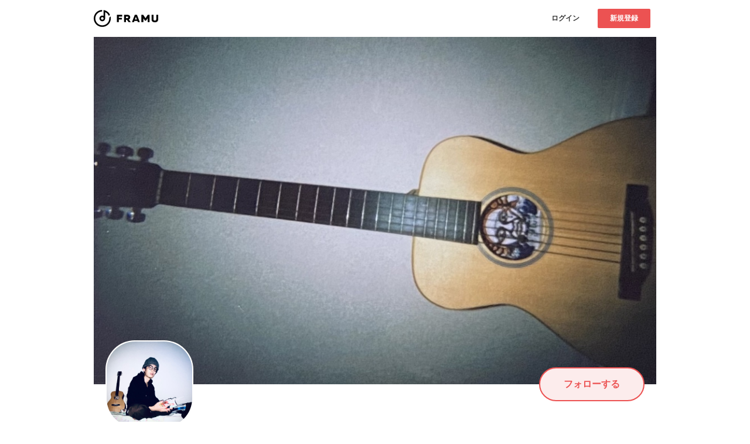

--- FILE ---
content_type: text/html; charset=utf-8
request_url: https://framu.world/groups/kmnr
body_size: 6952
content:
<!DOCTYPE html><html lang="ja"><head><meta charset="UTF-8" /><meta content="width=device-width, initial-scale=1.0, maximum-scale=1.0, user-scalable=no" name="viewport" /><meta content="telephone=no, email=no, address=no" name="format-detection" /><meta content="730756697119795" property="fb:app_id" /><meta content="kmnr | FRAMU（フラム）" property="og:title" /><meta content="article" property="og:type" /><meta content="https://framu.world/groups/kmnr" property="og:url" /><meta content="https://d2da2h3zr5nf8u.cloudfront.net/uploads/group/visual_image/1291/10233fb9-0733-47ad-bcda-04cce3caa094.jpeg" property="og:image" /><meta content="https://d2da2h3zr5nf8u.cloudfront.net/uploads/group/visual_image/1291/10233fb9-0733-47ad-bcda-04cce3caa094.jpeg" name="twitter:image" /><meta content="summary_large_image" name="twitter:card" /><meta content="@framu_jp" name="twitter:site" /><meta content="kmnr | FRAMU（フラム）" name="twitter:title" /><link href="/favicon.ico" rel="icon shortcut" type="image/x-icon" /><link href="/favicon.ico" rel="icon" sizes="any" type="image/svg+xml" /><link href="/apple_favicon.png" rel="apple-touch-icon" sizes="152x152" /><link color="black" href="/favicon.ico" rel="mask-icon" /><title>kmnr | FRAMU（フラム）</title><meta name="csrf-param" content="authenticity_token" />
<meta name="csrf-token" content="HiWDZj3yI5w7Hfqa3w/b6RGy0VMVlZcogGff+AQv0xgHgP0wquMkM/w79yILPIJKZoJKpAtmUMHoSdHraOhxLA==" /><link crossorigin="anonymous" href="https://maxcdn.bootstrapcdn.com/font-awesome/4.7.0/css/font-awesome.min.css" integrity="sha384-wvfXpqpZZVQGK6TAh5PVlGOfQNHSoD2xbE+QkPxCAFlNEevoEH3Sl0sibVcOQVnN" rel="stylesheet" /><link rel="stylesheet" media="all" href="/assets/application-cefafadf8aedfa62982047dd5e31ac9cc72e6a55b123063f0f336ac2cf2b727c.css" data-turbolinks-track="reload" /><script src="/assets/application-b2381585c65e3d2e718862711e93b91f32acab525012e9e9c1c0d7d5c65d14d5.js" data-turbolinks-track="reload"></script><script>(function(w,d,s,l,i){w[l]=w[l]||[];w[l].push({'gtm.start':
new Date().getTime(),event:'gtm.js'});var f=d.getElementsByTagName(s)[0],
j=d.createElement(s),dl=l!='dataLayer'?'&l='+l:'';j.async=true;j.src=
'https://www.googletagmanager.com/gtm.js?id='+i+dl;f.parentNode.insertBefore(j,f);
})(window,document,'script','dataLayer','GTM-WXN8VDB');</script></head><body><header class="l-header"><div class="l-header__inner"><a class="l-header__logo " href="/"><h1><img src="/assets/logo-77f787f76a891e82f5bc61fe910ae3436b07839a7b86bc6e2f51f035d237d49b.svg" /></h1></a><div class="l-header__right-container"><div class="l-header__right-container__inner"><div class="l-header__buttons"><div class="l-header__buttons__item"><div class="c-button -small -white"><a class="c-button__text" href="/users/sign_in">ログイン</a></div></div><div class="l-header__buttons__item"><div class="c-button -small -red"><a class="c-button__text js-signup-button-on-header" href="/users/sign_up">新規登録</a></div></div></div></div></div></div></header><div class="l-main u-sp-pb100 js-favorite"><div class="l-main__inner u-pc-pt00 u-sp-pt00"><div class="l-floated-media-container js-handle-opened-modal-container u-sp-pt00"><div class="l-floated-media-container__inner"><div class="l-floated-media-container__keyvisual"><div class="p-rectangle-card"><div class="p-rectangle-card__inner"><div class="p-rectangle-card__image"><div class="c-rectangle-picture u-bd-rad-n" style="background-image:url(https://d2da2h3zr5nf8u.cloudfront.net/uploads/group/visual_image/1291/10233fb9-0733-47ad-bcda-04cce3caa094.jpeg)"></div></div><div class="p-group-avatar-container"><div class="p-group-avatar-container__inner"><div class="p-group-avatar-container__left-cell"><div class="p-group-avatar"><div class="p-group-avatar__inner"><div class="p-group-avatar__picture" style="background-image:url(https://d2da2h3zr5nf8u.cloudfront.net/uploads/group/image/1291/d141cc13-da27-49c9-a336-ec0b4131c87f.jpeg)"></div></div></div></div><div class="p-group-avatar-container__right-cell"><div class="p-group-follow-button-container"><div class="p-group-follow-button -disabled js-favorite-create-trigger"><div class="p-group-follow-button__inner"><div class="p-group-follow-button__text js-favorite-text">フォローする</div></div></div></div></div></div><div class="p-group-avatar-container__bottom-area"><div class="p-group-avatar__label">東京都・オルタナティブ</div><div class="p-group-avatar__title">kmnr</div></div></div></div></div></div><div class="l-floated-media-container__left"><div class="l-container"><div class="l-container__inner u-pc-mb00"><div class="c-text u-pc-mt30">ｱｺｰｽﾃｨｯｸ/ﾍﾞｯﾄﾞﾙｰﾑ･ｴﾓ</div><div class="sup-buttons -mt-space js-match-height"><div class="sup-buttons__cell"><a class="sup-buttons__share-button js-match-height__item" target="_blank" href="https://twitter.com/intent/tweet?text=kmnr(@uxnx1104)%0A%0Ahttps://framu.world/groups/kmnr?frm_share%0A"><div class="sup-buttons__share-button__text">シェアする</div></a></div><div class="sup-buttons__cell js-modal-wrap"></div></div></div></div></div><div class="l-floated-media-container__right -small"><section class="u-pc-mt40 u-sp-mt50"></section></div><div class="l-floated-media-container__center"><div class="l-container"><div class="l-container__inner"><section class="u-pc-mt40 u-sp-mt20"><div class="c-h2-simple-title"><div class="c-h2-simple-title__inner"><h2 class="c-h2-simple-title__text">注目のアーティスト</h2><a class="c-h2-simple-title__link" href="/groups?search_group_form%5Bsort%5D=ranking">すべて見る</a></div></div><div class="p-grid"><div class="p-grid__inner"><section class="p-grid__item"><a class="p-rectangle-card" href="/groups/312622805647"><div class="p-rectangle-card__inner"><div class="p-rectangle-card__image"><div class="c-rectangle-picture" style="background-image:url(https://d2da2h3zr5nf8u.cloudfront.net/uploads/group/visual_image/372/2ee6af18-0cdd-4584-aac1-ecf77761b663.jpeg)"></div></div><div class="p-rectangle-card__contents"><div class="c-description-holder"><div class="c-description-holder__inner"><p class="c-description-holder__text u-text-gray">愛知県・ロック</p><p class="c-description-holder__title">VIRGINIA CAMEL</p></div></div></div></div></a></section><section class="p-grid__item"><a class="p-rectangle-card" href="/groups/en8gage"><div class="p-rectangle-card__inner"><div class="p-rectangle-card__image"><div class="c-rectangle-picture" style="background-image:url(https://d2da2h3zr5nf8u.cloudfront.net/uploads/group/visual_image/1482/65048558-7c46-4ee4-84e7-4c20c4d677d4.jpeg)"></div></div><div class="p-rectangle-card__contents"><div class="c-description-holder"><div class="c-description-holder__inner"><p class="c-description-holder__text u-text-gray">愛知県・ロック</p><p class="c-description-holder__title">縁∞gage</p></div></div></div></div></a></section></div></div></section></div></div></div></div></div></div></div></body><noscript><iframe height="0" src="https://www.googletagmanager.com/ns.html?id=GTM-WXN8VDB" style="display:none;visibility:hidden" width="0"></iframe></noscript><input type="hidden" name="flash_message" id="flash_message" value="#&lt;ActionDispatch::Flash::FlashHash:0x000000000b54ba90&gt;" /></html>